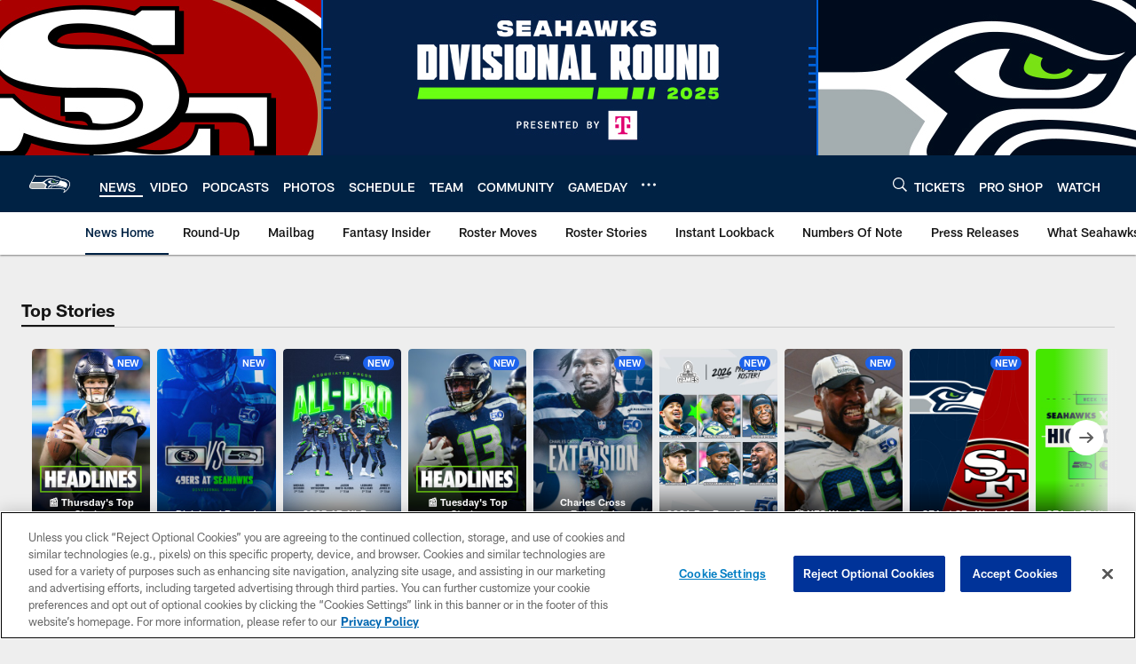

--- FILE ---
content_type: text/html; charset=utf-8
request_url: https://www.google.com/recaptcha/api2/aframe
body_size: 266
content:
<!DOCTYPE HTML><html><head><meta http-equiv="content-type" content="text/html; charset=UTF-8"></head><body><script nonce="dWoo3C_CvYVMkilPrdm3cQ">/** Anti-fraud and anti-abuse applications only. See google.com/recaptcha */ try{var clients={'sodar':'https://pagead2.googlesyndication.com/pagead/sodar?'};window.addEventListener("message",function(a){try{if(a.source===window.parent){var b=JSON.parse(a.data);var c=clients[b['id']];if(c){var d=document.createElement('img');d.src=c+b['params']+'&rc='+(localStorage.getItem("rc::a")?sessionStorage.getItem("rc::b"):"");window.document.body.appendChild(d);sessionStorage.setItem("rc::e",parseInt(sessionStorage.getItem("rc::e")||0)+1);localStorage.setItem("rc::h",'1768578067435');}}}catch(b){}});window.parent.postMessage("_grecaptcha_ready", "*");}catch(b){}</script></body></html>

--- FILE ---
content_type: text/javascript; charset=utf-8
request_url: https://auth-id.seahawks.com/accounts.webSdkBootstrap?apiKey=3_N2Nfy3hs4Kj8hwqJBsYK7IoMCxfHq7nNyreS8AHADyPdJxFMfzqfy_B34MhUGV19&pageURL=https%3A%2F%2Fwww.seahawks.com%2Fnews%2Fdoug-baldwin-guiding-great-group-of-new-seahawks-wide-receivers-187883&sdk=js_latest&sdkBuild=18419&format=json
body_size: 419
content:
{
  "callId": "019bc77795df77ba950bf4787a1104e9",
  "errorCode": 0,
  "apiVersion": 2,
  "statusCode": 200,
  "statusReason": "OK",
  "time": "2026-01-16T15:41:01.839Z",
  "hasGmid": "ver4"
}